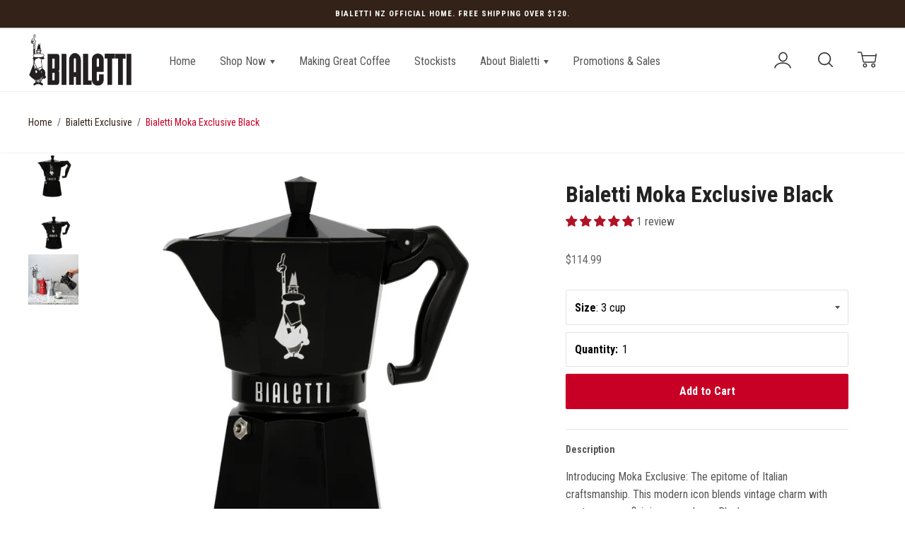

--- FILE ---
content_type: text/css
request_url: https://www.bialetti.co.nz/cdn/shop/t/9/assets/base.css?v=155942826358722881911684892267
body_size: -388
content:
.custom-slider .mobile-version{display:none}.custom-slider img{object-fit:contain;width:100%;height:100%}.respond-to-notification-bar .carousel.has-parallax .custom-slider .carousel-slide-image,.custom-slider .carousel-slide-image{height:auto!important}.custom-slider .carousel-slide-text{padding:0}@media (max-width: 1500px){.custom-slider .align-center-bottom{bottom:20px}}@media (max-width: 1200px){.custom-slider .align-center-bottom{position:relative}.custom-slider .align-center-bottom .carousel-slide-text-inner{max-width:100%!important}}@media (max-width: 669px){.custom-slider .mobile-version{display:block}.custom-slider .desktop-version{display:none}.custom-slider .align-center-bottom{bottom:0}}
/*# sourceMappingURL=/cdn/shop/t/9/assets/base.css.map?v=155942826358722881911684892267 */


--- FILE ---
content_type: text/css
request_url: https://www.bialetti.co.nz/cdn/shop/t/9/compiled_assets/styles.css?v=2168
body_size: -368
content:
.template-collection:not(#products) .collection-pages .section-header--image h1,.template-collection:not(#products) .collection-pages .section-header--image .text-wrapper--center-cell{text-transform:uppercase}.template-list-collections:not(#products) .list-collections .section-header--image h1,.template-list-collections:not(#products) .list-collections .section-header--image .text-wrapper--center-cell{text-transform:uppercase}.template-list-collections .section-header{margin:0}.grid__image--caption{display:table-cell}.product_image_caption{padding-bottom:50px!important}.template-list-collections .section-header-text{border-top:1px solid #eee;padding:26px 0;margin:0;z-index:1;background-color:#fff;position:relative}.template-list-collections .section-header-text:first-child{border-top:none}.section-header__left{margin:0!important}.section-header__left span{font-weight:400;font-size:18px;color:#666;margin-left:10px;position:relative;top:-3px}.grid__image--caption .product_image_caption h6,.grid__image--caption .product_image_caption .h6{margin-bottom:15px}.grid--products>.grid__item .cell-wrapper{border-top:1px solid #eee!important;border-right:1px solid #eee!important;border-bottom:1px solid #eee!important}.product-price{margin:30px 0}.product-price span{color:#666;opacity:1}.product-single{max-width:1200px;margin:0 auto;border-bottom:none}.product-related h2{text-transform:uppercase;border-top:1px solid #e2e2e2;border-bottom:1px solid #e2e2e2;padding:1.25em 0}
/*# sourceMappingURL=/cdn/shop/t/9/compiled_assets/styles.css.map?v=2168 */


--- FILE ---
content_type: text/javascript
request_url: https://www.bialetti.co.nz/cdn/shop/t/9/assets/ira.js?v=103586990401355185341729652841
body_size: 16584
content:
(function(a){a.fn.prepareTransition=function(){return this.each(function(){var b=a(this);b.one("TransitionEnd webkitTransitionEnd transitionend oTransitionEnd",function(){b.removeClass("is-transitioning")});var c=["transition-duration","-moz-transition-duration","-webkit-transition-duration","-o-transition-duration"],d=0;a.each(c,function(a2,c2){d=parseFloat(b.css(c2))||d}),d!=0&&(b.addClass("is-transitioning"),b[0].offsetWidth)})}})(jQuery);function replaceUrlParam(e,r,a){var n=new RegExp("("+r+"=).*?(&|$)"),c=e;return c=e.search(n)>=0?e.replace(n,"$1"+a+"$2"):c+(c.indexOf("?")>0?"&":"?")+r+"="+a}(function(){var b,f;b=this.jQuery||window.jQuery,f=b(window),b.fn.stick_in_parent=function(d){var A,w,J,n,B,K,p,q2,k,E,t;for(d==null&&(d={}),t=d.sticky_class,B=d.inner_scrolling,E=d.recalc_every,k=d.parent,q2=d.offset_top,p=d.spacer,w=d.bottoming,q2==null&&(q2=0),k==null&&(k=void 0),B==null&&(B=!0),t==null&&(t="is_stuck"),A=b(document),w==null&&(w=!0),J=function(a,d2,n2,C,F,u,r,G){var v,H,m,D,I,c,g,x,y,z,h,l;if(!a.data("sticky_kit")){if(a.data("sticky_kit",!0),I=A.height(),g=a.parent(),k!=null&&(g=g.closest(k)),!g.length)throw"failed to find stick parent";if(v=m=!1,(h=p!=null?p&&a.closest(p):b("<div />"))&&h.css("position",a.css("position")),x=function(){var c2,f2,e;if(!G&&(I=A.height(),c2=parseInt(g.css("border-top-width"),10),f2=parseInt(g.css("padding-top"),10),d2=parseInt(g.css("padding-bottom"),10),n2=g.offset().top+c2+f2,C=g.height(),m&&(v=m=!1,p==null&&(a.insertAfter(h),h.detach()),a.css({position:"",top:"",width:"",bottom:""}).removeClass(t),e=!0),F=a.offset().top-(parseInt(a.css("margin-top"),10)||0)-q2,u=a.outerHeight(!0),r=a.css("float"),h&&h.css({width:a.outerWidth(!0),height:u,display:a.css("display"),"vertical-align":a.css("vertical-align"),float:r}),e))return l()},x(),u!==C)return D=void 0,c=q2,z=E,l=function(){var b2,l2,e,k2;if(!G&&(e=!1,z!=null&&(--z,0>=z&&(z=E,x(),e=!0)),e||A.height()===I||x(),e=f.scrollTop(),D!=null&&(l2=e-D),D=e,m?(w&&(k2=e+u+c>C+n2,v&&!k2&&(v=!1,a.css({position:"fixed",bottom:"",top:c}).trigger("sticky_kit:unbottom"))),e<F&&(m=!1,c=q2,p==null&&(r!=="left"&&r!=="right"||a.insertAfter(h),h.detach()),b2={position:"",width:"",top:""},a.css(b2).removeClass(t).trigger("sticky_kit:unstick")),B&&(b2=f.height(),u+q2>b2&&!v&&(c-=l2,c=Math.max(b2-u,c),c=Math.min(q2,c),m&&a.css({top:c+"px"})))):e>F&&(m=!0,b2={position:"fixed",top:c},b2.width=a.css("box-sizing")==="border-box"?a.outerWidth()+"px":a.width()+"px",a.css(b2).addClass(t),p==null&&(a.after(h),r!=="left"&&r!=="right"||h.append(a)),a.trigger("sticky_kit:stick")),m&&w&&(k2==null&&(k2=e+u+c>C+n2),!v&&k2)))return v=!0,g.css("position")==="static"&&g.css({position:"relative"}),a.css({position:"absolute",bottom:d2,top:"auto"}).trigger("sticky_kit:bottom")},y=function(){return x(),l()},H=function(){if(G=!0,f.off("touchmove",l),f.off("scroll",l),f.off("resize",y),b(document.body).off("sticky_kit:recalc",y),a.off("sticky_kit:detach",H),a.removeData("sticky_kit"),a.css({position:"",bottom:"",top:"",width:""}),g.position("position",""),m)return p==null&&(r!=="left"&&r!=="right"||a.insertAfter(h),h.remove()),a.removeClass(t)},f.on("touchmove",l),f.on("scroll",l),f.on("resize",y),b(document.body).on("sticky_kit:recalc",y),a.on("sticky_kit:detach",H),setTimeout(l,0)}},n=0,K=this.length;n<K;n++)d=this[n],J(b(d));return this}}).call(this);var afterResize=function(){var t={};return function(callback,ms,uniqueId){uniqueId||(uniqueId="Don't call this twice without a uniqueId"),t[uniqueId]&&clearTimeout(t[uniqueId]),t[uniqueId]=setTimeout(callback,ms)}}();typeof Shopify>"u"&&(Shopify={}),Shopify.formatMoney||(Shopify.formatMoney=function(a,b){function f(a2,b2){return typeof a2>"u"?b2:a2}function g(a2,b2,c2,d2){if(b2=f(b2,2),c2=f(c2,","),d2=f(d2,"."),isNaN(a2)||a2==null)return 0;a2=(a2/100).toFixed(b2);var e2=a2.split("."),g2=e2[0].replace(/(\d)(?=(\d\d\d)+(?!\d))/g,"$1"+c2),h=e2[1]?d2+e2[1]:"";return g2+h}var c="",d=/\{\{\s*(\w+)\s*\}\}/,e=b||this.money_format;switch(typeof a=="string"&&(a=a.replace(".","")),e.match(d)[1]){case"amount":c=g(a,2);break;case"amount_no_decimals":c=g(a,0);break;case"amount_with_comma_separator":c=g(a,2,".",",");break;case"amount_no_decimals_with_comma_separator":c=g(a,0,".",",")}return e.replace(d,c)}),function(t){"use strict";t.fn.fitVids=function(e){var i={customSelector:null,ignore:null};if(!document.getElementById("fit-vids-style")){var r=document.head||document.getElementsByTagName("head")[0],a=".fluid-width-video-wrapper{width:100%;position:relative;padding:0;}.fluid-width-video-wrapper iframe,.fluid-width-video-wrapper object,.fluid-width-video-wrapper embed {position:absolute;top:0;left:0;width:100%;height:100%;}",d=document.createElement("div");d.innerHTML='<p>x</p><style id="fit-vids-style">'+a+"</style>",r.appendChild(d.childNodes[1])}return e&&t.extend(i,e),this.each(function(){var e2=['iframe[src*="player.vimeo.com"]','iframe[src*="youtube.com"]','iframe[src*="youtube-nocookie.com"]','iframe[src*="kickstarter.com"][src*="video.html"]',"object","embed"];i.customSelector&&e2.push(i.customSelector);var r2=".fitvidsignore";i.ignore&&(r2=r2+", "+i.ignore);var a2=t(this).find(e2.join(","));a2=a2.not("object object"),a2=a2.not(r2),a2.each(function(){var e3=t(this);if(!(e3.parents(r2).length>0||this.tagName.toLowerCase()==="embed"&&e3.parent("object").length||e3.parent(".fluid-width-video-wrapper").length)){e3.css("height")||e3.css("width")||!isNaN(e3.attr("height"))&&!isNaN(e3.attr("width"))||(e3.attr("height",9),e3.attr("width",16));var i2=this.tagName.toLowerCase()==="object"||e3.attr("height")&&!isNaN(parseInt(e3.attr("height"),10))?parseInt(e3.attr("height"),10):e3.height(),a3=isNaN(parseInt(e3.attr("width"),10))?e3.width():parseInt(e3.attr("width"),10),d2=i2/a3;if(!e3.attr("name")){var o="fitvid"+t.fn.fitVids._count;e3.attr("name",o),t.fn.fitVids._count++}e3.wrap('<div class="fluid-width-video-wrapper"></div>').parent(".fluid-width-video-wrapper").css("padding-top",100*d2+"%"),e3.removeAttr("height").removeAttr("width")}})})},t.fn.fitVids._count=0}(window.jQuery||window.Zepto);var ProductPage=function(){var _this=this;if(this.product=$("#product-outer-container"),!!this.product.length){if(navigator.appVersion.indexOf("MSIE 8")>0)return console.log("no thanks ie8");new Shopify.OptionSelectors("productSelect",{product:JSON.parse(this.product.attr("data-product")),onVariantSelected:this.selectCallback.bind(this),enableHistoryState:!0}),$("#ProductPhotoSlideshow").slick({dots:!0,arrows:!1,mobileFirst:!0,respondTo:"min",adaptiveHeight:!0,pauseOnHover:!1,draggable:!0,lazyload:"progressive"}).init(function(){var imagePosition=_this.product.attr("data-initial-image-position");imagePosition&&$("#ProductPhotoSlideshow").slick("slickGoTo",imagePosition,!1)}),Number(this.product.attr("data-product-options-size"))==1&&this.product.attr("data-product-options-first")!="Title"&&$(".selector-wrapper:eq(0)").prepend('<label for="productSelect-option-0">'+this.product.attr("data-product-options-first")+"</label>"),Number(this.product.attr("data-product-variants-size"))==1&&this.product.attr("data-product-variants-first").indexOf("Default")!==-1&&$(".selector-wrapper").hide(),this.initFitVids(),this.setupTabs(),this.extendTab(),this.switchTabs(),this.openLightbox(),this.closeLightbox(),this.addLabelsToSelectTags(),$(window).on("widthChange",_.debounce(this.setupTabs,50))}};ProductPage.prototype.initFitVids=function(){var $vid=this.product.find("iframe");$vid.length&&$vid.fitVids()},ProductPage.prototype.selectCallback=function(variant,selector){variant&&(ira.productPage({money_format:this.product.attr("data-money-format"),default_currency:this.product.attr("data-shop-default-currency"),variant,selector}),variant.featured_image&&(this.gotoSlide(variant.featured_image),this.updateVariantImage(variant.featured_image)))},ProductPage.prototype.openLightbox=function(){$('[data-product-lightbox-button="open"]').on("click",function(){ira.cache.$body.addClass("no-scroll"),$("[data-product-lightbox]").addClass("active")})},ProductPage.prototype.closeLightbox=function(){$('[data-product-lightbox-button="close"]').on("click",function(){ira.cache.$body.removeClass("no-scroll"),$("[data-product-lightbox]").removeClass("active")})},ProductPage.prototype.setupTabs=function(){var $tab=$("[data-product-tab]"),$content=$("[data-product-tab-content]");$tab.removeClass("inactive"),$content.height("auto").removeClass("truncated"),$content.children("[data-product-tab-content-inner]").height("auto").removeClass("truncated"),setTimeout(function(){$content.each(function(i,el){var $el=$(el),$parent=$el.closest("[data-product-tab]"),$inner=$el.children("[data-product-tab-content-inner]");$el.imagesLoaded(function(){var height=$el.height(),innerHeight=$inner.height();innerHeight>400?($inner.addClass("truncated").height(innerHeight),$el.height("auto").addClass("truncated")):($parent.find("[data-read-more]").remove(),$el.height($el.height()).addClass("truncated")),$parent.toggleClass("inactive",!$parent.hasClass("active"))})})},10)},ProductPage.prototype.extendTab=function(){$("[data-product-tab]").on("click","[data-read-more]",function(event){var $target=$(event.currentTarget),oldText=$target.text(),newText=$target.data("read-more");$target.closest("[data-product-tab]").find("[data-product-tab-content-inner]").toggleClass("truncated"),$target.text(newText).data("read-more",oldText),$(window).trigger("tab-extended")})},ProductPage.prototype.switchTabs=function(){$("[data-product-tab]").on("click","[data-product-tab-title]",function(){var $this=$(this),$parent=$this.closest("[data-product-tab]"),$sibs=$parent.siblings();$(window).trigger("tab-changed"),$parent.hasClass("active")?$parent.removeClass("active").addClass("inactive"):$sibs.hasClass("active")?($sibs.removeClass("active").addClass("inactive"),$parent.removeClass("inactive").addClass("active"),setScrollTop($parent)):($parent.removeClass("inactive").addClass("active"),setScrollTop($parent))});var setScrollTop=function($parent){if(!ira.cache.$productSidebar.hasClass("sticky-sidebar")){var offset=$('[data-sticky-header="true"]').length?$("[data-sticky-header]").height()-1:0;setTimeout(function(){var parentTop=Math.ceil($parent[0].getBoundingClientRect().top),bodyTop=Math.ceil($(document.body)[0].getBoundingClientRect().top);$("html, body").animate({scrollTop:parentTop-bodyTop-offset},150)},100)}}},ProductPage.prototype.addLabelsToSelectTags=function(){var _this=this,selects=$(".selector-wrapper");selects.each(this.addInitialLabelToSelect.bind(this)),this.addLabelToQuantityInput(),$(".selector-wrapper select").on("change",function(e){selects.each(_this.updateLabel.bind(_this))})},ProductPage.prototype.updateLabel=function(i,e){var select,labelText,textOverlay;labelText=$(e).find("label:first").text(),select=$(e).find("select:first"),textOverlay=$(e).find(".select-overlay:first"),textOverlay.html("<strong>"+labelText+"</strong>: "+select.val()),select.attr("forceRePaint","yes")},ProductPage.prototype.addInitialLabelToSelect=function(i,e){var label,select,labelText,textOverlay,transparentColor;label=$(e).find("label:first"),select=$(e).find("select:first"),label.is(":visible")&&(labelText=label.text(),label.hide(),select.css("color","rgba(0, 0, 0, 0)"),textOverlay=$('<div class="select-overlay">'),textOverlay.html("<strong>"+labelText+"</strong>: "+select.val()),$(e).prepend(textOverlay))},ProductPage.prototype.addLabelToQuantityInput=function(){$(".quantity-selector").wrapAll('<div class="quantity-wrapper">');var input=$("#Quantity"),label=$("label.quantity-selector");label.css({position:"absolute"}),label.wrap("<strong>"),label.text(label.text()+": "),input.css({paddingLeft:label.outerWidth()+5}),$(window).on("resize",function(){input.css({paddingLeft:label.outerWidth()+5})})},ProductPage.prototype.updateVariantImage=function(image){$('[data-product-images="stacked"]').length?ira.switchImage(image.src,null,$("#ProductPhoto"),!0,image.position):ira.switchImage(image.src,null,$("#ProductPhotoImg"))},ProductPage.prototype.gotoSlide=function(image){if(image){var $slideshow=$("#ProductPhotoSlideshow");$(".slick-initialized").length&&$slideshow.slick("slickGoTo",image.position-1,!1)}};var cvpHandlers={canvasClickHandler:null,videoTimeUpdateHandler:null,videoCanPlayHandler:null,windowResizeHandler:null},CanvasVideoPlayer=function(options){var i;this.options={framesPerSecond:25,hideVideo:!0,autoplay:!1,audio:!1,timelineSelector:!1,resetOnLastFrame:!0,loop:!0};for(i in options)this.options[i]=options[i];if(this.video=document.querySelector(this.options.videoSelector),this.canvas=document.querySelector(this.options.canvasSelector),this.timeline=document.querySelector(this.options.timelineSelector),this.timelinePassed=document.querySelector(this.options.timelineSelector+"> div"),!this.options.videoSelector||!this.video){console.error('No "videoSelector" property, or the element is not found');return}if(!this.options.canvasSelector||!this.canvas){console.error('No "canvasSelector" property, or the element is not found');return}if(this.options.timelineSelector&&!this.timeline){console.error('Element for the "timelineSelector" selector not found');return}if(this.options.timelineSelector&&!this.timelinePassed){console.error('Element for the "timelinePassed" not found');return}if(this.options.audio){if(typeof this.options.audio=="string"){if(this.audio=document.querySelectorAll(this.options.audio)[0],!this.audio){console.error('Element for the "audio" not found');return}}else this.audio=document.createElement("audio"),this.audio.innerHTML=this.video.innerHTML,this.video.parentNode.insertBefore(this.audio,this.video),this.audio.load();var iOS=/iPad|iPhone|iPod/.test(navigator.platform);iOS&&(this.options.autoplay=!1)}this.ctx=this.canvas.getContext("2d"),this.playing=!1,this.resizeTimeoutReference=!1,this.RESIZE_TIMEOUT=1e3,this.init(),this.bind()};CanvasVideoPlayer.prototype.init=function(){this.video.load(),this.setCanvasSize(),this.options.hideVideo&&(this.video.style.display="none")},CanvasVideoPlayer.prototype.getOffset=function(elem){var docElem,rect,doc;if(elem&&(rect=elem.getBoundingClientRect(),rect.width||rect.height||elem.getClientRects().length))return doc=elem.ownerDocument,docElem=doc.documentElement,{top:rect.top+window.pageYOffset-docElem.clientTop,left:rect.left+window.pageXOffset-docElem.clientLeft}},CanvasVideoPlayer.prototype.jumpTo=function(percentage){this.video.currentTime=this.video.duration*percentage,this.options.audio&&(this.audio.currentTime=this.audio.duration*percentage)},CanvasVideoPlayer.prototype.bind=function(){var self=this;this.canvas.addEventListener("click",cvpHandlers.canvasClickHandler=function(){self.playPause()}),this.video.addEventListener("timeupdate",cvpHandlers.videoTimeUpdateHandler=function(){self.drawFrame(),self.options.timelineSelector&&self.updateTimeline()}),this.video.addEventListener("canplay",cvpHandlers.videoCanPlayHandler=function(){self.drawFrame()}),this.video.readyState>=2&&self.drawFrame(),self.options.autoplay&&self.play(),self.options.timelineSelector&&this.timeline.addEventListener("click",function(e){var offset=e.clientX-self.getOffset(self.canvas).left,percentage=offset/self.timeline.offsetWidth;self.jumpTo(percentage)}),window.addEventListener("resize",cvpHandlers.windowResizeHandler=function(){clearTimeout(self.resizeTimeoutReference),self.resizeTimeoutReference=setTimeout(function(){self.setCanvasSize(),self.drawFrame()},self.RESIZE_TIMEOUT)}),this.unbind=function(){this.canvas.removeEventListener("click",cvpHandlers.canvasClickHandler),this.video.removeEventListener("timeupdate",cvpHandlers.videoTimeUpdateHandler),this.video.removeEventListener("canplay",cvpHandlers.videoCanPlayHandler),window.removeEventListener("resize",cvpHandlers.windowResizeHandler),this.options.audio&&this.audio.parentNode.removeChild(this.audio)}},CanvasVideoPlayer.prototype.updateTimeline=function(){var percentage=(this.video.currentTime*100/this.video.duration).toFixed(2);this.timelinePassed.style.width=percentage+"%"},CanvasVideoPlayer.prototype.setCanvasSize=function(){this.width=this.canvas.clientWidth,this.height=this.canvas.clientHeight,this.canvas.setAttribute("width",this.width),this.canvas.setAttribute("height",this.height)},CanvasVideoPlayer.prototype.play=function(){this.lastTime=Date.now(),this.playing=!0,this.loop(),this.options.audio&&(this.audio.currentTime=this.video.currentTime,this.audio.play())},CanvasVideoPlayer.prototype.pause=function(){this.playing=!1,this.options.audio&&this.audio.pause()},CanvasVideoPlayer.prototype.playPause=function(){this.playing?this.pause():this.play()},CanvasVideoPlayer.prototype.loop=function(){var self=this,time=Date.now(),elapsed=(time-this.lastTime)/1e3;elapsed>=1/this.options.framesPerSecond&&(this.video.currentTime=this.video.currentTime+elapsed,this.lastTime=time,this.audio&&Math.abs(this.audio.currentTime-this.video.currentTime)>.3&&(this.audio.currentTime=this.video.currentTime)),this.video.currentTime>=this.video.duration&&(this.playing=!1,this.options.resetOnLastFrame===!0&&(this.video.currentTime=0),this.options.loop===!0&&(this.video.currentTime=0,this.play())),this.playing?this.animationFrame=requestAnimationFrame(function(){self.loop()}):cancelAnimationFrame(this.animationFrame)},CanvasVideoPlayer.prototype.drawFrame=function(){this.ctx.drawImage(this.video,0,0,this.width,this.height)},window.ira=window.ira||{},ira.cacheSelectors=function(){ira.cache={$window:$(window),$html:$("html"),$body:$("body"),windowHeight:$(window).height(),$navigation:$("#AccessibleNav"),$mobileSubNavToggle:$(".mobile-nav__has-sublist"),$header:$(".site-header"),$headerControls:$(".site-header-controls"),$headerCurrencyConverter:$(".header-message-currency"),$allDrawers:$(".drawer"),$changeView:$(".change-view"),$productImage:$("#ProductPhotoImg"),$thumbImages:$("#ProductThumbs").find("[data-product-thumbnail]"),$photoContainer:$("#PhotoContent"),$productSidebar:$("#sidebarColumn"),$recoverPasswordLink:$("#RecoverPassword"),$hideRecoverPasswordLink:$("#HideRecoverPasswordLink"),$recoverPasswordForm:$("#RecoverPasswordForm"),$customerLoginForm:$("#CustomerLoginForm"),$passwordResetSuccess:$("#ResetSuccess"),$exitIntentOverlay:$(".exit-intent-overlay"),$notificationBar:$("#notification-bar"),$fadeOutOverlay:$(".fadeout-overlay"),$searchBar:$("#HeaderSearchBar"),$pageContainer:$("#PageContainer"),$footer:$("#shopify-section-footer")}},ira.init=function(){if(FastClick.attach(document.body),ira.cacheSelectors(),ira.accessibleNav(),ira.drawersInit(),ira.mobileNavToggle(),ira.productSidebar(),ira.productImageSwitch(),ira.responsiveVideos(),ira.collectionSortSetup(),ira.collectionViews(),ira.loginForms(),ira.imageGridInit(),ira.exitIntentInit(),ira.fadeOutOnClick(),ira.truncateExcerptText(),ira.headerInit(),ira.initInstaGrid(),ira.cache.$body.imagesLoaded(function(){ira.footerInit()}),$("#story-grid").length&&ira.storyGridInit(),$(window).on("resize",function(){var windowWidth=$(window).width(),windowHeight=$(window).height();windowWidth!=ira.cache.windowWidth&&($(window).trigger("widthChange"),ira.cache.windowWidth=windowWidth),windowHeight!=ira.cache.windowHeight&&($(window).trigger("heightChange"),ira.cache.windowHeight=windowHeight)}).trigger("resize"),ira.isIOS?$(document.body).addClass("ios"):ira.initScrollTriggers(),$(window).on("widthChange",function(){ira.footerInit()}),$(document.body).hasClass("template-index")){var $firstSection=$(".parallax-container .shopify-section").eq(0);$firstSection.hasClass("carousel")&&$firstSection.addClass("has-parallax").attr("data-parallax","true").attr("data-speed","0.5").attr("data-direction","down")}if($(document.body).hasClass("template-collection")){var $firstSection=$(".parallax-container #shopify-section-collection-template .section-header");$firstSection.addClass("has-parallax").attr("data-parallax","true").attr("data-speed","0.5").attr("data-direction","down")}if($(document.body).hasClass("template-list-collections")){var $firstSection=$(".parallax-container #shopify-section-list-collections .section-header").eq(0);$firstSection.addClass("has-parallax").attr("data-parallax","true").attr("data-speed","0.5").attr("data-direction","down")}$(".carousel-container").each(function(_2,carouselEl){var carousel=$(carouselEl);ira.carousels.push(new ira.Carousel({container:carousel,enableKenBurns:carousel.attr("data-ken-burns"),slideTimeout:carousel.attr("data-slide-timeout")}))}),$(".feature-video-container").each(function(_2,videoEl){var video=$(videoEl);ira.videoPlayers.push(new ira.VideoPlayer({container:video}))}),ira.parallax(),ira.cache.$notificationBar.length>0&&ira.cache.$body.addClass("respond-to-notification-bar"),ira.cache.$body.addClass("ready"),$(document).trigger("ira.ready"),new ProductPage},ira.setupCurrencyConverter=function(){var currencySelect=$(".currency-picker");if(currencySelect.length&&!$(".currency-picker-label").length){var wrapper=$('<div class="currency-picker-outer" />'),label=$('<span class="currency-picker-label" />');currencySelect.wrap(wrapper),currencySelect.before(label),currencySelect.val(Currency.currentCurrency).on("change",function(){label.text(currencySelect.children("option:selected").text())}).trigger("change")}},ira.initCatalogMenu=function(menu){var triggers=menu.find("ul li"),images=menu.find(".catalog-menu-collection-image");triggers.on("mouseenter",function(event){var index=$(event.target).attr("data-index");images.filter("[data-index="+index+"]").addClass("visible")}),triggers.on("mouseleave",function(){images.removeClass("visible")})},ira.initScrollTriggers=function(){var triggerSelectors=[".shopify-section.featured-text",".shopify-section.testimonials",".shopify-section.featured-collections",".shopify-section.video-player",".shopify-section.features",".grid--products > .grid__item",".index-grid-items .index-grid-item"],triggers=triggerSelectors.map(function(selector){return $(selector).toArray()});if(triggers=[].concat.apply([],triggers),triggers.length<=0)return;function shouldTrigger(scrollTop,windowHeight,element){var elementTop=element.offset().top,elementHeight=element.outerHeight(),shouldTriggerElement=scrollTop+windowHeight>elementTop+elementHeight*.5;return shouldTriggerElement?(element.addClass("visible"),!0):!1}function checkScrollPositions(){var scrollTop=window.pageYOffset?window.pageYOffset:document.documentElement.scrollTop?document.documentElement.scrollTop:document.body.scrollTop,windowHeight=window.innerHeight;triggers.forEach(function(trigger,index){shouldTrigger(scrollTop,windowHeight,$(trigger))&&triggers.splice(index,1)}),triggers.length==0&&ira.cache.$window.off("scroll",checkScrollPositions)}ira.cache.$window.on("scroll",checkScrollPositions),setTimeout(checkScrollPositions,100)},ira.isIOS=/iPad|iPhone|iPod/.test(navigator.platform),ira.isAndroid=/Android/i.test(navigator.userAgent),ira.autoplayOnMobile=function(){function startVideo(){$(".video-section > video").each(function(i,e){e.play()}),$(document).off("touchstart",startVideo)}$(document).on("touchstart",startVideo)},ira.accessibleNav=function(){var $nav=ira.cache.$navigation,$allLinks=$nav.find("a"),$topLevel=$nav.children("li").find("a"),$parents=$nav.find(".site-nav--has-dropdown"),$subMenuLinks=$nav.find(".site-nav__dropdown").find("a"),activeClass="nav-hover",focusClass="nav-focus";$parents.on("mouseenter touchstart",function(evt){var $el=$(this);$el.hasClass(activeClass)||evt.preventDefault(),showDropdown($el)}),$parents.on("mouseleave",function(){hideDropdown($(this))}),$subMenuLinks.on("touchstart",function(evt){evt.stopImmediatePropagation()}),$allLinks.blur(function(){removeFocus($topLevel)});function handleFocus($el){var $subMenu=$el.next("ul"),hasSubMenu=!!$subMenu.hasClass("sub-nav"),isSubItem=$(".site-nav__dropdown").has($el).length,$newFocus=null;isSubItem?($newFocus=$el.closest(".site-nav--has-dropdown").find("a"),addFocus($newFocus)):(removeFocus($topLevel),addFocus($el))}function showDropdown($el){$el.addClass(activeClass),setTimeout(function(){ira.cache.$body.on("touchstart",function(){hideDropdown($el)})},250)}function hideDropdown($el){$el.removeClass(activeClass),ira.cache.$body.off("touchstart")}function addFocus($el){$el.addClass(focusClass)}function removeFocus($el){$el.removeClass(focusClass)}},ira.headerInit=function(ignoreNav){var header=$(".site-header");ira.stickyHeader({stickyHeaderEnabled:header.attr("data-sticky-header")=="true",notificationBarEnabled:header.attr("data-notification-bar")=="true"}),ira.transparentHeader({transparentHeaderEnabled:header.attr("data-transparent-header")=="true"||$(".parallax-container").children().first().hasClass("carousel"),stickyHeaderEnabled:header.attr("data-sticky-header")=="true"}),ignoreNav||ira.setupNavigation({navigationInline:header.attr("data-inline-navigation")=="true"}),ira.searchInit({transparentHeaderEnabled:header.attr("data-transparent-header")=="true",stickyHeaderEnabled:header.attr("data-sticky-header")=="true"}),header.attr("data-currency-converter")=="true"&&setTimeout(ira.setupCurrencyConverter,50);var catalogMenu=$(".dropdown.catalog-menu");catalogMenu.length&&ira.initCatalogMenu(catalogMenu)},ira.footerInit=function(){var $container=ira.cache.$pageContainer,$footer=ira.cache.$footer,containerHeight=ira.cache.$pageContainer.outerHeight(!0),windowHeight=$(window).height(),fixed=$footer.hasClass("absolute");if(containerHeight<=windowHeight&&ira.cache.containerHeight!=containerHeight&&!fixed){var fh=$footer.outerHeight();$footer.addClass("hidden"),$footer.addClass("absolute"),$container.css({"padding-bottom":fh}),$footer.removeClass("hidden")}else containerHeight>windowHeight&&ira.cache.containerHeight!=containerHeight&&fixed&&($footer.addClass("hidden").removeClass("absolute"),$container.css({"padding-bottom":0}),$footer.removeClass("hidden"));ira.cache.containerHeight=containerHeight},ira.stickyHeader=function(options){var CLASS_NAME="sticky-header",stickyHeaderEnabled=options.stickyHeaderEnabled,notificationBarEnabled=options.notificationBarEnabled;if(window.location.pathname.indexOf("products")!==-1&&ira.cache.$html.hasClass("supports-touch"))return $("."+CLASS_NAME).removeClass(CLASS_NAME);if(stickyHeaderEnabled){let notificationBarOffset2=function(){var sheet=document.getElementById("js-notificationBarStyle");if(sheet||(sheet=document.createElement("style"),sheet.id="js-notificationBarStyle"),navigator.appVersion.indexOf("MSIE 8")>0){var ie8Styles=document.createElement("style");document.getElementsByTagName("head")[0].appendChild(ie8Styles),ie8Styles.setAttribute("type","text/css"),ie8Styles.styleSheet.cssText=".offset-by-notification-bar {top: "+ira.cache.$notificationBar.height()+"px}"}else sheet.innerHTML=".offset-by-notification-bar {top: "+ira.cache.$notificationBar.height()+"px} @media (max-width: 839px) { :not(.js-drawer-open) .sm-offset-by-notification-bar {top: "+ira.cache.$notificationBar.height()+"px}}";document.body.appendChild(sheet)};var notificationBarOffset=notificationBarOffset2,header=$(".site-header"),searchBar=ira.cache.$searchBar,header=header.add(searchBar),headerControls=$(".site-header-controls"),controlsHeight=headerControls.height(),notificationBarHeight=$("#notification-bar").height();notificationBarEnabled&&(controlsHeight+=notificationBarHeight);var detachHeader=function(){if(!ira.cache.$body.hasClass("js-drawer-open")){var top=window.pageYOffset?window.pageYOffset:document.documentElement.scrollTop?document.documentElement.scrollTop:document.body.scrollTop;top<=controlsHeight&&(headerControls.removeClass("medium-down--fixed"),ira.cache.$searchBar.removeClass("medium-down--fixed"),ira.cache.$body.removeClass("js-header-attached"),$(window).off("scroll",detachHeader),$(window).on("scroll",attachAndCondenseHeader))}},attachAndCondenseHeader=function(){if(!ira.cache.$body.hasClass("js-drawer-open")){var top=window.pageYOffset?window.pageYOffset:document.documentElement.scrollTop?document.documentElement.scrollTop:document.body.scrollTop,controlsOffset=headerControls.position().top;notificationBarEnabled&&top>=notificationBarHeight?header.removeClass("offset-by-notification-bar"):notificationBarEnabled&&top<notificationBarHeight&&header.addClass("offset-by-notification-bar"),top>=controlsHeight&&!headerControls.hasClass("medium-down--fixed")&&(headerControls.addClass("medium-down--fixed"),ira.cache.$searchBar.addClass("medium-down--fixed"),ira.cache.$body.addClass("js-header-attached"),$(window).width()<=840&&ira.cache.$searchBar.offset().top<ira.cache.$headerControls.offset().top&&ira.cache.$searchBar.css("top",ira.cache.$header.height()+1),$(window).on("scroll",detachHeader))}};$(window).on("scroll",attachAndCondenseHeader),$(window).on("resize",detachHeader),attachAndCondenseHeader(),detachHeader(),notificationBarEnabled&&(notificationBarOffset2(),$(window).resize(notificationBarOffset2))}},ira.transparentHeader=function(options){var transparentHeaderEnabled=options.transparentHeaderEnabled,stickyHeaderEnabled=options.stickyHeaderEnabled,className="transparent-header",onHomePage=window.location.pathname==="/",onCollectionPage=window.location.pathname.split("/")[1]==="collections",onImageCollectionPage=onCollectionPage&&$(".section-header--image").length;transparentHeaderEnabled=onHomePage||onImageCollectionPage,!onHomePage&&!onImageCollectionPage&&$("."+className).removeClass(className),this.adjustContentOffset(options);var hasScrolled=!1,header=ira.cache.$header,headerControlsHeight=ira.cache.$headerControls.height(),fadeInClassName=".js-transparent-header-fadein:first",carouselContainer=$(".main-content .shopify-section.carousel:first-child, .main-content .shopify-section.video-player:first-child, .collection-pages .section-header").first(),animating=!1;if($(fadeInClassName).length===0)return;transparentHeaderEnabled&&ira.cache.$body.addClass("respond-to-transparent-header"),transparentHeaderEnabled&&stickyHeaderEnabled&&$(window).on("scroll",scrollAnimationLoop);function scrollAnimationLoop(){animating||(drawScroll(),requestAnimationFrame(scrollAnimationLoop),animating=!0)}function drawScroll(){fadeInTransparentHeader(),fadeOutHandler(),animating=!1}function fadeInTransparentHeader(){var top=window.pageXOffset?window.pageXOffset:document.documentElement.scrollTop?document.documentElement.scrollTop:document.body.scrollTop,offset=headerControlsHeight;carouselContainer.length&&(offset=carouselContainer.height()-headerControlsHeight),ira.cache.$headerControls.css("position")=="fixed"&&carouselContainer.length&&(offset-=parseInt(carouselContainer.css("padding-bottom").replace("px",""),10)),top>=offset&&(ira.cache.$headerControls.css("transition","0.3s"),header.removeClass(className),$(window).on("scroll",fadeOutHandler),$(window).off("scroll",fadeInTransparentHeader))}function fadeOutHandler(){var top=window.pageXOffset?window.pageXOffset:document.documentElement.scrollTop?document.documentElement.scrollTop:document.body.scrollTop,offset=headerControlsHeight;carouselContainer.length&&(offset=carouselContainer.height()-headerControlsHeight),ira.cache.$headerControls.css("position")=="fixed"&&carouselContainer.length&&(offset-=parseInt(carouselContainer.css("padding-bottom").replace("px",""),10)),top<=offset&&(header.is('[data-transparent-header="true"]')&&header.addClass(className),setTimeout(function(){ira.cache.$headerControls.css("transition","0s")},600),$(window).on("scroll",fadeInTransparentHeader),$(window).off("scroll",fadeOutHandler))}},ira.setupNavigation=function(options){var debouncedPrepare=_.debounce(function(){options.navigationInline&&(ira.navigationStyle==="desktop"?ira.setNavStyle(ira.whichNav()):ira.navigationStyle==="mobile"&&Math.ceil($(window).width())*.75>Math.ceil($(".site-header__logo").outerWidth(!0)+1)+ira.navWidth+15&&(ira.navigationStyle="desktop",ira.setNavStyle("desktop")))},100);$(window).on("resize",debouncedPrepare),$(".has-dropdown").on("mouseenter mouseleave",function(event){var target=$(event.target),container=target.hasClass("has-dropdown")?target:target.closest(".has-dropdown"),catalogMenu=container.find(".catalog-menu");if(catalogMenu.length&&event.type=="mouseenter"){catalogMenu.css("margin-left",0);var offset=0;catalogMenu.addClass("visibly-hidden");var width=catalogMenu.outerWidth(),left=catalogMenu.offset().left,difference=window.innerWidth-(width+left);difference<0&&(offset=difference-20),catalogMenu.removeClass("visibly-hidden"),catalogMenu.css("margin-left",offset)}container.find("a").toggleClass("active"),container.find(".dropdown").revealer("toggle")}),options.navigationInline&&(ira.navigationStyle="desktop",$(".site-header").imagesLoaded(function(){ira.setNavStyle(ira.whichNav())}),$(window).width()>840&&(ira.navWidth=ira.getNavWidth()))},ira.setNavStyle=function(type){type==="mobile"?(ira.navigationStyle="mobile",$(".js-drawer-open-NavDrawer").css("display","inline-block"),$(".js-account-icon").css("display","none"),$(".main-navigation").hide().removeClass("nav-loading")):($(".js-drawer-open-NavDrawer").css("display","none"),$(".js-account-icon").css("display","inline-block"),$(".main-navigation").css({left:$(".site-header__logo").outerWidth()}).show().removeClass("nav-loading"))},ira.whichNav=function(){var windowWidth=Math.ceil($(window).width())*.75,logoWidth=Math.ceil($(".site-header__logo").outerWidth(!0)),availableWidth=windowWidth-logoWidth;return availableWidth-15<ira.getNavWidth()?"mobile":"desktop"},ira.getNavWidth=function(){var navWidth=20;return $(".main-navigation li").each(function(i,el){navWidth=navWidth+Math.ceil($(el).outerWidth(!0))}),navWidth},ira.adjustContentOffset=function(options){var transparentHeaderEnabled=options.transparentHeaderEnabled,transparentHeaderEnabled=transparentHeaderEnabled&&window.location.pathname==="/",parallaxEnabled=window.location.pathname==="/",stickyHeaderEnabled=options.stickyHeaderEnabled;function adjust(){var paddingTopDistance=0,headerSizeDistance=0;return $("#notification-bar").each(function(i,e){var height=$(e).height();paddingTopDistance+=height,headerSizeDistance+=height}),($(window).width()<=840||navigator.appVersion.indexOf("MSIE 8")>1)&&(headerSizeDistance+=80,transparentHeaderEnabled||(paddingTopDistance+=80)),$(".site-header").each(function(i,e){var height=$(e).height();headerSizeDistance+=height,transparentHeaderEnabled||(paddingTopDistance+=height)}),parallaxEnabled&&!transparentHeaderEnabled&&(paddingTopDistance-=40),paddingTopDistance>=40&&(paddingTopDistance-=1),paddingTopDistance}return this.hasSetContentAdjustOnResize||(this.hasSetContentAdjustOnResize=!0,$(window).resize(adjust)),adjust()},ira.searchInit=function(options){var config={openClassSelector:".search-open",closeClassSelector:".search-close",searchBarSelector:"#HeaderSearchBar",searchInputSelector:"#searchBarInput",jsClassOpen:"js-search-open"},transparentHeaderEnabled=options.transparentHeaderEnabled,$nodes={open:$(config.openClassSelector),close:$(config.closeClassSelector),searchBar:$(config.searchBarSelector),input:$(config.searchInputSelector)};$nodes.close.add($nodes.input).attr("tabindex",-1);function drawerOpenHandler(e){return ira.NavDrawer.close(),ira.CartDrawer.close(),$nodes.searchBar.revealer("show"),$nodes.close.add($nodes.input).attr("tabindex",0),navigator.userAgent.match(/(iPod|iPhone|iPad)/)&&options.stickyHeaderEnabled||navigator.appVersion.indexOf("MSIE 8")>0||$nodes.input[0].select(),ira.cache.$header.add(ira.cache.$html).addClass(config.jsClassOpen),e.preventDefault(),e.stopPropagation(),!1}function drawerCloseHandler(e){typeof e<"u"&&typeof e.preventDefault=="function"&&e.preventDefault(),$nodes.searchBar.revealer("hide"),ira.cache.$header.add(ira.cache.$html).removeClass(config.jsClassOpen),$nodes.close.add($nodes.input).attr("tabindex",0)}function keyboardHandlers(){window.onkeydown=function(event){event.keyCode===27&&drawerCloseHandler(),event.keyCode===70&&event.altKey&&(event.preventDefault(),drawerOpenHandler())}}function closeOnOutsideClick(e){$("html").hasClass("js-search-open")&&$(e.target).closest($nodes.searchBar).length===0&&$(e.target).closest(ira.cache.$header).length===0&&drawerCloseHandler()}function killEvent(e){e.preventDefault(),e.stopPropagation()}navigator.appVersion.indexOf("MSIE 8")<=0&&($($nodes.open[0]).on("click",drawerOpenHandler),$($nodes.close[0]).on("click",drawerCloseHandler),$($nodes.searchBar[0]).on("click",killEvent),$(document).on("click",closeOnOutsideClick),keyboardHandlers())},ira.drawersInit=function(){ira.NavDrawer=new ira.Drawers("NavDrawer","right"),ira.CartDrawer=new ira.Drawers("CartDrawer","right",{onDrawerOpen:ajaxCart.load}),ira.allDrawers=[ira.NavDrawer,ira.CartDrawer]},ira.exitIntentInit=function(){var $overlay=this.cache.$exitIntentOverlay;window.ThemeEditor==null&&$("[data-exit-intent-overlay]").length&&setTimeout(function(){$(document).on("mouseleave",function(){sessionStorage.disableExitIntent||(sessionStorage.disableExitIntent=!0,$("[data-exit-intent-overlay]").addClass("show"))})},2500),$("body").on("click",".close-exit-intent",function(e){e.preventDefault(),$overlay.removeClass("show")}),$("body").on("click",".show-exit-intent",function(e){e.preventDefault(),$overlay.addClass("show")}),$("body").on("click",".exit-intent-overlay",function(e){$(e.target).parents(".exit-intent").length===0&&(e.preventDefault(),$overlay.removeClass("show"))}),q=window.location.search.slice(1),q=="customer_posted=true"&&$overlay.addClass("show")},ira.storyGridInit=function(){$(".featured-content").each(function(i,el){$(el).imagesLoaded(function(){$(el).find(".grid--story__image").each(function(i2,el2){var $el=$(el2),$image=$el.find("img"),image;if($image.length){var image=$image.get(0).getBoundingClientRect(),h=image.height,w=image.width,aspect=h/w;aspect>.6?$el.addClass("aspect-wide"):$el.addClass("aspect-narrow")}})})})},ira.imageGridInit=function(){ira.grid=new ira.ImageGrid},ira.mobileNavToggle=function(){$(".mobile-nav__has-sublist").on("click",function(){$(this).toggleClass("mobile-nav--expanded"),$(this).find("button > .icon").toggleClass("fade-in fade-and-flip")})},ira.getHash=function(){return window.location.hash},ira.updateHash=function(hash){window.location.hash="#"+hash,$("#"+hash).attr("tabindex",-1).focus()},ira.productPage=function(options){var moneyFormat=options.money_format,defaultCurrency=options.default_currency,variant=options.variant,selector=options.selector,$productImage=$("#ProductPhotoImg"),$addToCart=$("#AddToCart"),$productPrice=$("#ProductPrice"),$comparePrice=$("#ComparePrice"),$quantityElements=$(".quantity-selector, label + .js-qty"),$addToCartText=$("#AddToCartText");if(variant){if(variant.featured_image){var newImg=variant.featured_image,el=$productImage[0],target=function(){var selectedID;return $("[data-variant-id]").each(function(i,e){if(typeof selectedID<"u")return!1;for(var variantIDs=$(e).attr("data-variant-id").split("-"),i=0;i<=variantIDs.length;i++)if(variantIDs[i]==variant.id){selectedID=$(e).attr("id");break}}),$("#"+selectedID)}();target.length||(target=$("#ProductPhotoImg")),target.length&&$(window).width()>841&&$("#PhotoContent").animate({scrollTop:$("#PhotoContent").scrollTop()+target.position().top},500)}variant.available?($addToCart.removeClass("disabled").prop("disabled",!1),$addToCartText.html("Add to Cart"),$quantityElements.show()):($addToCart.addClass("disabled").prop("disabled",!0),$addToCartText.html("Out of stock"),$quantityElements.hide());var formattablePrices={regular:variant.price,compare_at:variant.compare_at_price};window.Currency&&ira.cache.$headerCurrencyConverter.length&&(formattablePrices={regular:Currency.convert(variant.price,defaultCurrency,Currency.currentCurrency),compare_at:Currency.convert(variant.compare_at_price,defaultCurrency,Currency.currentCurrency)}),$productPrice.html(Shopify.formatMoney(formattablePrices.regular,moneyFormat)),formattablePrices.compare_at>formattablePrices.regular?$comparePrice.html(Shopify.formatMoney(formattablePrices.compare_at,moneyFormat)).show():$comparePrice.hide()}else $addToCart.addClass("disabled").prop("disabled",!0),$addToCartText.html("Unavailable"),$quantityElements.hide()},ira.productImageSwitch=function(){var $thumbImages=$("#ProductThumbs").find("[data-product-thumbnail]");$thumbImages.length&&$thumbImages.on("click focus",function(evt){evt.preventDefault(),evt.stopPropagation();var newImage=$(this).children("img").data("high-res");ira.switchImage(newImage,null,$("#ProductPhotoImg")),ira.switchImageSrcset($("#ProductPhotoImg"),newImage)})},ira.productSidebar=function(){var photoContainer=ira.cache.$photoContainer,sidebar=$("#sidebarColumn"),sidebarInner=sidebar.children(".sidebarColumn-inner"),stickyEnabled=sidebar.hasClass("sticky-sidebar");if(!(!stickyEnabled||ira.isIOS)){var offsetStickyHeader=ira.cache.$header.hasClass("sticky-header");offsetStickyHeader&&sidebar.addClass("has-sticky-header"),$(window).on("resize scroll tab-changed tab-extended",function(){if(photoContainer.outerHeight()!==sidebarInner.outerHeight()+40){var inactive=!0,scrollTop=$(document).scrollTop(),headerOuterHeight=ira.cache.$header.outerHeight(),stickyHeaderOffset=offsetStickyHeader?headerOuterHeight:0,sidebarSpec={outerWidth:sidebar.outerWidth()+1,outerHeight:sidebar.outerHeight(),outerTop:sidebar.offset().top-1,innerHeight:sidebarInner.outerHeight(),scrollHeight:scrollTop+window.innerHeight},criteria={widthMet:window.innerWidth>840,topScrolled:scrollTop>sidebarSpec.outerTop-stickyHeaderOffset,heightExceeded:sidebarSpec.innerHeight+stickyHeaderOffset>window.innerHeight,pastSidebarBottom:sidebarSpec.scrollHeight>sidebarSpec.outerTop+sidebarSpec.innerHeight+(sidebar.hasClass("sticky-bottom")?0:40),pastFooterTopOutsideHeight:sidebarSpec.scrollHeight>sidebarSpec.outerTop+sidebarSpec.outerHeight,pastFooterTopInsideHeight:scrollTop+sidebarSpec.innerHeight+stickyHeaderOffset>sidebarSpec.outerTop+sidebarSpec.outerHeight};criteria.widthMet&&criteria.topScrolled&&(sidebarInner.css("width",sidebarSpec.outerWidth),criteria.heightExceeded&&criteria.pastFooterTopOutsideHeight||!criteria.heightExceeded&&criteria.pastFooterTopInsideHeight?(sidebar.removeClass("sticky-bottom sticky-top"),sidebar.addClass("stuck"),inactive=!1):criteria.heightExceeded?criteria.heightExceeded&&criteria.pastSidebarBottom&&(sidebar.removeClass("stuck sticky-top"),sidebar.addClass("sticky-bottom"),inactive=!1):(sidebar.removeClass("stuck sticky-bottom"),sidebar.addClass("sticky-top"),inactive=!1)),inactive&&(sidebar.removeClass("sticky-top sticky-bottom stuck"),sidebarInner.css("width","auto"))}}).trigger("resize")}},ira.switchImage=function(src,imgObject,el,scroll,position){if(scroll){var offset=$('[data-sticky-header="true"]').length?$("[data-sticky-header]").height()-1:0,bodyTop=$(document.body)[0].getBoundingClientRect().top,imageTop=$("#ProductPhotoImg-"+position)[0].getBoundingClientRect().top,distance=Math.ceil(imageTop-bodyTop-offset);$("body, html").animate({scrollTop:distance+"px"},300)}else{var $el=$(el);$el.attr("src",src)}},ira.switchImageSrcset=function(el,srcset){var $el=$(el);$el.attr("srcset",srcset)},ira.responsiveVideos=function(){$('iframe[src*="youtube.com/embed"]').wrap('<div class="video-wrapper"></div>'),$('iframe[src*="player.vimeo"]').wrap('<div class="video-wrapper"></div>')},ira.collectionSortSetup=function(){ira.collectionFilter(),ira.collectionSort()},ira.collectionFilter=function(){$(".collection-filtering").on("change","select",function(event){_filterProducts(event)}),$(".collection-filters").children().each(function(i,el){var $el=$(el),width=$el.find(".collection-filters-title").width();$el.find("select").css({"padding-left":width+20})});var _filterProducts=function(event){var $target=$(event.currentTarget),value=$target.val(),collection="/collections/"+$target.data("collection-handle")+"/";location=collection+value}},ira.collectionSort=function(){$(".collection-sort").on("change","select",function(event){_sortProducts(event)});var _sortProducts=function(event){var $target=$(event.currentTarget),Sorting={};if(Sorting.sort_by=$target.val(),$target.closest(".collection-sort").hasClass("vendor-page")){var currentSearch=location.search,searchParts=currentSearch.split("&");$.each(searchParts,function(index,part){part.indexOf("sort_by")!==-1&&searchParts.splice(index,1)});var search=searchParts.join("&");location.search=search+"&"+$.param(Sorting)}else location.search=$.param(Sorting)}},ira.collectionViews=function(){ira.cache.$changeView.length&&ira.cache.$changeView.on("click",function(){var view=$(this).data("view"),url=document.URL,hasParams=url.indexOf("?")>-1;hasParams?window.location=replaceUrlParam(url,"view",view):window.location=url+"?view="+view}),$(".supports-touch .product_image_caption").each(function(i,e){var $e=$(e),textLength=$e.find(".h2").text().length,fontSize=16;switch(!0){case textLength<50:fontSize=16;break;case textLength<100:fontSize=15;break;case textLength<150:fontSize=14;break;case textLength<200:fontSize=13;break;case textLength>=200:fontSize=12;break;default:fontSize=16;break}$e.css("font-size",fontSize)})},ira.loginForms=function(){function showRecoverPasswordForm(){ira.cache.$recoverPasswordForm.show(),ira.cache.$customerLoginForm.hide()}function hideRecoverPasswordForm(){ira.cache.$recoverPasswordForm.hide(),ira.cache.$customerLoginForm.show()}ira.cache.$recoverPasswordLink.on("click",function(evt){evt.preventDefault(),showRecoverPasswordForm()}),ira.cache.$hideRecoverPasswordLink.on("click",function(evt){evt.preventDefault(),hideRecoverPasswordForm()}),ira.getHash()=="#recover"&&showRecoverPasswordForm()},ira.resetPasswordSuccess=function(){ira.cache.$passwordResetSuccess.show()},ira.initInstaGrid=function(){var instagramContainer=$("#instagrid"),accessToken=instagramContainer.attr("data-access-token");!instagramContainer.length||accessToken==null||!accessToken.length||(ira.instaGrid=new ira.InstaGrid(accessToken))},ira.fadeOutOnClick=function(){window.onunload=function(e){},window.onpageshow=function(event){event.persisted&&window.location.reload()};var $overlay=this.cache.$fadeOutOverlay,time=300,animation="ease";$("body").on("click","a",function(e){if(!(e.metaKey||e.shiftKey)){var href=$(this).attr("href");href.match(/^tel\:/)||typeof href>"u"||href==="#"||href.indexOf("#")===0||$(this).attr("target")!="_blank"&&(e.preventDefault(),$overlay.addClass("show"),setTimeout(function(){location.href=href}.bind(this),time/2))}})},ira.parallax=function(){var onHomePage=window.location.pathname==="/",onCollectionPage=window.location.pathname.split("/")[1]==="collections",onImageCollectionPage=onCollectionPage&&$(".section-header--image").length;if(!onHomePage&&!onImageCollectionPage)return;var animating=!1,$parallax=$('[data-parallax="true"]');ira.cache.$body.addClass("js-parallax"),scrollEvent();function scrollEvent(){if(!is_touch_device()&&ira.cache.windowWidth>840){var viewportTop=ira.cache.$window.scrollTop(),windowHeight=ira.cache.windowHeight;viewportTop<=windowHeight+40&&$parallax.each(function(i,el){var $el=$(el),sym,direction=$el.attr("data-direction"),speed=$el.attr("data-speed"),distance=viewportTop*speed;direction==="up"?sym="-":sym="",distance=+distance.toFixed(2),$el.css({transform:"translate3d(0, "+sym+distance+"px, 0)"})}),animating=!1}}function is_touch_device(){return"ontouchstart"in window||"onmsgesturechange"in window}var throttlePrepare=_.throttle(function(){animating||(window.requestAnimationFrame(scrollEvent),animating=!0)},1e3/60);ira.cache.$window.on("scroll",throttlePrepare)},ira.truncateExcerptText=function(){var MAX_CHARS=180;$(".excerpt").each(function(i,e){var origText=$(this).text();if(origText.length>MAX_CHARS){var cut=cutKeepingTags(this,180),elements=$(cut.text);elements.find("*:last-child").last().text(elements.find("*:last-child").last().text()+"..."),$(this).text("").append(elements)}});function cutKeepingTags(elem,reqCount){var grabText="",missCount=reqCount;return $(elem).contents().each(function(){switch(this.nodeType){case Node.TEXT_NODE:grabText+=this.data.substr(0,missCount),missCount-=Math.min(this.data.length,missCount);break;case Node.ELEMENT_NODE:var childPart=cutKeepingTags(this,missCount);grabText+=childPart.text,missCount-=childPart.count;break}if(missCount==0)return!1}),{text:elem.outerHTML.match(/^<[^>]+>/m)[0]+grabText+"</"+elem.localName+">",count:reqCount-missCount}}},ira.Drawers=function(){var Drawer=function(id,position,options){var defaults={close:".js-drawer-close",open:".js-drawer-open-"+id,openClass:"js-drawer-open",dirOpenClass:"js-drawer-open-"+id};if(this.$nodes={parent:$("body, html"),page:$("#PageContainer"),moved:$(".is-moved-by-drawer"),headerControl:$(".header-control."+defaults.dirOpenClass),background:$(".drawer__background"),content:$("#"+id+" .drawer__content")},this.config=$.extend(defaults,options),this.position=position,this.id=id,this.$drawer=$("#"+id),!this.$drawer.length)return!1;this.drawerIsOpen=ira.cache.$body.hasClass("js-drawer-open-NavDrawer"),this.init()};return Drawer.prototype.init=function(){$(this.config.open).on("click",$.proxy(this.open,this)),this.$drawer.find(this.config.close).on("click",$.proxy(this.close,this)),this.$drawer.on("click",function(e){e.stopPropagation()}),this.$nodes.parent.on("click",function(e){ira.NavDrawer.close(),ira.CartDrawer.close()})},Drawer.prototype.open=function(evt){var externalCall=!1;if(evt?evt.preventDefault():externalCall=!0,$(".js-drawer-open-"+this.id).closest(".header-control").addClass("active"),evt&&evt.stopPropagation&&(evt.stopPropagation(),this.$activeSource=$(evt.currentTarget)),this.drawerIsOpen&&!externalCall)return this.close();this.otherDrawersOpen()&&this.otherDrawer().close(),this.scrollPositionOnOpen=$(window).scrollTop(),this.$nodes.moved.addClass("is-transitioning"),this.$drawer.prepareTransition(),this.$nodes.parent.addClass(this.config.openClass+" "+this.config.dirOpenClass),this.drawerIsOpen=!0,Drawer.prototype.trapFocus(this.$drawer,"drawer_focus"),this.config.onDrawerOpen&&typeof this.config.onDrawerOpen=="function"&&(externalCall||this.config.onDrawerOpen()),this.$activeSource&&this.$activeSource.attr("aria-expanded")&&this.$activeSource.attr("aria-expanded","true"),this.$nodes.page.on("click.drawer",$.proxy(function(){return this.close(),!1},this))},Drawer.prototype.close=function(evt){this.drawerIsOpen&&($(window).width()<=840&&$(window).scrollTop(this.scrollPositionOnOpen),$(document.activeElement).trigger("blur"),this.$nodes.moved.prepareTransition({disableExisting:!0}),this.$drawer.prepareTransition({disableExisting:!0}),this.$nodes.parent.removeClass(this.config.dirOpenClass+" "+this.config.openClass),this.drawerIsOpen=!1,Drawer.prototype.removeTrapFocus(this.$drawer,"drawer_focus"),this.$nodes.page.off(".drawer"),this.$nodes.headerControl.removeClass("active"))},Drawer.prototype.trapFocus=function($container,eventNamespace){var eventName=eventNamespace?"focusin."+eventNamespace:"focusin";$container.attr("tabindex","-1"),$container.focus(),$(document).on(eventName,function(evt){$container[0]!==evt.target&&!$container.has(evt.target).length&&$container.focus()})},Drawer.prototype.removeTrapFocus=function($container,eventNamespace){var eventName=eventNamespace?"focusin."+eventNamespace:"focusin";$container.removeAttr("tabindex"),$(document).off(eventName)},Drawer.prototype.otherDrawer=function(){var output;return ira.allDrawers.forEach(function(e){e.id!==this.id&&(output=e)}.bind(this)),output},Drawer.prototype.otherDrawersOpen=function(){for(var i=0;i<ira.allDrawers.length;i++){var e=ira.allDrawers[i];if(e.drawerIsOpen&&e.id!==this.id)return!0}return!1},Drawer}(),ira.ImageGrid=function(){var ImageGrid=function(options){var defaults={gridClass:".grid--full",subpixelGrid:"[data-grid-subpixel]"};this.config=$.extend(defaults,options),this.$nodes={parent:$("body, html"),grid:$(this.config.gridClass),gridSubpixel:$(this.config.subpixelGrid),imageCells:$(".grid__image")},this.$grid=this.$nodes.grid,this.$subpixelGrid=this.$nodes.gridSubpixel,(this.$grid.length||this.$subpixelGrid.length)&&this.init()};return ImageGrid.prototype.init=function(){var maxCallFrequency=100,throttlePrepare=_.throttle(function(){this.$grid&&this.resizeImages(),this.$subpixelGrid&&this.subpixelGrid()}.bind(this),maxCallFrequency);this.$grid&&this.resizeImages(),this.$subpixelGrid&&this.subpixelGrid(),this.$grid.imagesLoaded().done(function(){this.$grid&&this.resizeImages(),this.$subpixelGrid&&(this.bindEvents(),this.subpixelGrid()),$(window).on("widthChange",throttlePrepare)}.bind(this))},ImageGrid.prototype.subpixelGrid=function(){var cells=this.$subpixelGrid.find("[data-grid-item]");cells.addClass("height-css").height("auto").find("img").removeClass("processed").width("auto").height("auto"),cells.length&&cells.each(function(i,e){var cell=$(e),wrapper=$(e).find(".image-wrapper"),img=wrapper.find("img:first");cell.imagesLoaded(function(){if(img.length){var wrapperWidth=wrapper.outerWidth(),wrapperHeight=wrapper.outerHeight(),wrapperAspect=wrapperWidth/wrapperHeight,aspectRatio=img[0].naturalWidth/img[0].naturalHeight;aspectRatio>wrapperAspect?img.height(Math.ceil(wrapperHeight+2)).addClass("processed"):img.width(Math.ceil(wrapperWidth+2)).addClass("processed")}cell.height(parseInt(cell.height(),10)).removeClass("height-css")})})},ImageGrid.prototype.bindEvents=function(){this.$subpixelGrid.find("[data-grid-item].has-hover").on("mouseenter mouseleave",function(event){var $target=$(event.currentTarget).find(".index-grid-item-overlay");if($target.length){var opacityType=event.type==="mouseenter"?"hover-opacity":"opacity",newOpacity=parseFloat($target.data(opacityType),10);$target.css("opacity",newOpacity)}})},ImageGrid.prototype.resizeImages=function(){var cells=this.$nodes.imageCells;cells.removeClass("processed"),cells.length&&cells.each(function(i,e){var cell=$(e),wrapper=$(e).find(".cell-wrapper"),img=wrapper.find("img:last"),imgVariant=wrapper.find("img:first").length?wrapper.find("img:first"):!1;img.length&&(wrapper.add(img).css({height:"auto"}),cell.imagesLoaded(function(){var wrapperWidth=wrapper.outerWidth(),aspectRatio=img[0].naturalWidth/img[0].naturalHeight;if(imgVariant){var aspectRatioVariant=imgVariant[0].naturalWidth/imgVariant[0].naturalHeight;aspectRatio<aspectRatioVariant&&imgVariant.addClass("is-short")}wrapper.height(Math.floor(wrapperWidth/aspectRatio)),img.height(Math.floor(wrapperWidth/aspectRatio)),cell.addClass("processed")}))})},ImageGrid}(),ira.carousels=[],ira.Carousel=function(){var Carousel=function(config){var defaults={slideTimeout:1e4,enableKenBurns:!1};this.config=$.extend(defaults,config),this.slides=this.config.container.find(".carousel-slides"),config.offsetNotificationBar&&this.config.container.addClass("offset-notification-bar"),this.config.enableKenBurns=this.config.enableKenBurns=="true",$(window).on("resize",this.setTextMaxHeight.bind(this)),this.init()};return Carousel.prototype.init=function(){this.slides.on("init",this.slideInit.bind(this)),this.slides.on("afterChange",this.afterChange.bind(this)),this.slides.slick({autoplay:!0,dots:!0,arrows:!1,mobileFirst:!0,respondTo:"min",adaptiveHeight:!1,autoplaySpeed:this.config.slideTimeout,pauseOnHover:!1,draggable:!1,fade:!0,lazyload:"progressive"}),$(window).trigger("resize")},Carousel.prototype.pause=function(){this.slides.slick("pause")},Carousel.prototype.play=function(){this.slides.slick("play")},Carousel.prototype.goTo=function(index){this.slides.slick("slickGoTo",index)},Carousel.prototype.slideInit=function(_2,slick){var currentSlideIndex=slick.slickCurrentSlide();this.slick=slick,this.slides.trigger("afterChange",[slick,currentSlideIndex]),this.getSlide(currentSlideIndex).addClass("visible"),this.config.enableKenBurns&&this.getSlide(currentSlideIndex).addClass("ken-burns")},Carousel.prototype.afterChange=function(_2,slick,index){var previousSlide=this.getSlide(index-1),currentSlide=this.getSlide(index);previousSlide.removeClass("visible"),currentSlide.addClass("visible"),this.config.enableKenBurns&&(previousSlide.removeClass("ken-burns"),currentSlide.addClass("ken-burns"))},Carousel.prototype.getSlide=function(index){return index<0&&(index=this.slick.$slides.length-1),$(this.slick.$slides[index])},Carousel.prototype.setTextMaxHeight=function(){var heights=this.slick.$slides.toArray().map(function(slide){if($(slide).find(".carousel-slide-text-inner").length)return slide.querySelector(".carousel-slide-text-inner").clientHeight}),maxHeight=Math.max.apply(Math,heights);this.slick.$slides.each(function(_2,slide){$(slide).children(".carousel-slide-text").length&&$(slide).children(".carousel-slide-text").css("height",maxHeight)})},Carousel}(),ira.videoPlayers=[],ira.VideoPlayer=function(){var VideoPlayer=function(config){var defaults={};this.config=$.extend(defaults,config),this.config.sectionID=this.config.container.attr("data-id"),config.offsetNotificationBar&&this.config.container.addClass("offset-notification-bar"),this.init()};return VideoPlayer.prototype.init=function(){ira.isIOS&&new CanvasVideoPlayer({autoplay:!0,audio:!1,videoSelector:"#video-el-"+this.config.sectionID,canvasSelector:"#canvas-el-"+this.config.sectionID})},VideoPlayer}(),ira.InstaGrid=function(){var InstaGrid=function(token){this.clientID=token,this.baseAPI="https://api.instagram.com/v1/",this.numberOfImages=8,this.maxImages=8,this.imageIndex=this.numberOfImages,this.$node=$("#instagrid"),this.transitionSpeed=1e3,this.instagramImageData=[],this.captionClassName="instagrid-caption",this.refreshTime=2500,this.randomize=!0,this.loopAnimation=!0,this.$node.length&&this.clientID&&this.init()};InstaGrid.prototype.init=function(){this.authenticateWithAccessToken({accessToken:this.clientID,feedType:"recent"}).then(function(images){this.insertImages(images),this.continuallyUpdateImages()}.bind(this)).fail(function(response){this.$node.remove(),console.error("Could not instantiate Instagram Grid.",response)}.bind(this))},InstaGrid.prototype.getUserID=function(userName){var url=this.baseAPI+"users/search?q="+userName+"&client_id="+this.clientID;url+="&callback=callbackFunction";var promise=jQuery.Deferred();return $.ajax({type:"GET",dataType:"jsonp",data:{},url,success:function(data){if(typeof data.data>"u")return promise.reject(data.meta);var target=data.data.filter(function(e){return e.username===userName});promise.resolve(target[0].id)}.bind(this)}),promise.promise()},InstaGrid.prototype.authenticateWithAccessToken=function(options){typeof options.feedType!="string"&&(options.feedType="recent");var promise=jQuery.Deferred(),url=this.baseAPI+"users/self/media/"+options.feedType+"?access_token="+options.accessToken;return $.ajax({type:"GET",dataType:"jsonp",data:{},url,success:function(response){response||promise.reject({code:400,message:"No response from Instagram servers"}),response.meta.code===400&&promise.reject(response),(response.meta.code===200||String(response.meta.code).indexOf("2")===0)&&(this.instagramImageData=response.data,promise.resolve(response.data)),promise.reject(response)}.bind(this)}),promise.promise()},InstaGrid.prototype.insertImages=function(images){var exampleDiv=this.$node.find("div:first").detach(),classes=exampleDiv[0].className,allImages=[];this.numberOfImages>images.length&&(this.numberOfImages=images.length),images.forEach(function(image,i){if(!(i>=this.maxImages)){var div=document.createElement("div"),src=image.images.standard_resolution.url,imgWrapper=document.createElement("span"),img=document.createElement("img"),link=document.createElement("a"),spacer=document.createElement("div");spacer.className="spacer",img.src=src,img.className="photo",div.className=classes,imgWrapper.className="image-wrapper",link.href=image.link,imgWrapper.appendChild(img),div.appendChild(imgWrapper),this.createAndAppendCaption(image,div),div.appendChild(link),allImages.push(div)}}.bind(this)),this.$node.append(allImages)},InstaGrid.prototype.createAndAppendCaption=function(image,target){var caption=this.createCaption(image);return target.appendChild(caption)},InstaGrid.prototype.createCaption=function(image){var caption=document.createElement("div"),likes=document.createElement("p"),heart=$('<svg width="16px" height="15px" viewBox="0 0 16 15" version="1.1" xmlns="http://www.w3.org/2000/svg" xmlns:xlink="http://www.w3.org/1999/xlink" xmlns:sketch="http://www.bohemiancoding.com/sketch/ns"><title>0219-heart</title><desc>Created with Sketch.</desc><defs></defs><g id="Index-\u2014-Presets" stroke="none" stroke-width="1" fill="none" fill-rule="evenodd" sketch:type="MSPage"><g id="Preset-4-\u2014-Footer-1" sketch:type="MSArtboardGroup" transform="translate(-108.000000, -2697.000000)" fill="#FFFFFF"><g id="0219-heart-+-0-copy" sketch:type="MSLayerGroup" transform="translate(108.000000, 2696.000000)"><path d="M11.7993748,1 C10.1184373,1 8.67062483,2.38538538 8.00062484,3.83119748 C7.32906236,2.38538538 5.88124989,1 4.20031242,1 C1.88124996,1 0,2.90581446 0,5.25264907 C0,10.0276255 4.75843741,11.2795026 8.00062484,16.0003796 C11.0656248,11.3092414 15.9996872,9.87576773 15.9996872,5.25264907 C15.9996872,2.90581446 14.1187497,1 11.7993748,1 L11.7993748,1 Z" id="0219-heart" sketch:type="MSShapeGroup"></path></g></g></g></svg>')[0],span=document.createElement("span"),text=document.createElement("p");caption.className=this.captionClassName,text.className="quote",span.className="count",likes.className="likes";var willImageHave=doesImageHaveCaption(image);if(willImageHave.text&&(text.innerHTML=image.caption.text),willImageHave.likes){var likesText=document.createTextNode(image.likes.count);span.appendChild(likesText)}return likes.appendChild(span),likes.appendChild(heart),caption.appendChild(text),caption.appendChild(likes),caption},InstaGrid.prototype.replaceCaption=function(index,image){var target=this.$node.children().eq(index),captionSelector=".instagrid-caption",countSelector=captionSelector+" .likes .count",quoteSelector=captionSelector+" .quote",captionText="",likeCount=0,willImageHave=doesImageHaveCaption(image);if(willImageHave.text&&(captionText=image.caption.text),willImageHave.likes)var likeCount=image.likes.count;target.find(quoteSelector).text(captionText),target.find(countSelector).text(likeCount)},InstaGrid.prototype.replaceImage=function(index,image){var nodes=this.$node.children(),target=nodes.eq(index),originalImg=target.find("img.photo"),newImg=document.createElement("img"),transitionCSS=this.transitionSpeed+"ms ease-in-out",instagramLink=image.images.standard_resolution.url,source=image.link;target.attr("href",source),newImg.src=instagramLink,newImg.className="photo",originalImg.css("transition",transitionCSS).css("opacity","0"),setTimeout(function(){originalImg.remove()},this.transitionSpeed),$(newImg).css("position","absolute"),target.children(".image-wrapper").prepend(newImg),this.replaceCaption(index,image)},InstaGrid.prototype.updateImages=function(index){if(this.imageIndex>=this.instagramImageData.length-1){if(!this.loopAnimation)return this.haltUpdatingImages();this.imageIndex=0}var img=this.instagramImageData[this.imageIndex++],duplicates=this.$node.children().toArray().filter(function(e,i){return e.href===img.link});if(duplicates.length){console.info("Duplciate image in InstaGrid, skipping it.");return}this.replaceImage(index,img)},InstaGrid.prototype.continuallyUpdateImages=function(){var index=0;this.instagramImageData.length<=this.maxImages||(this.updateInterval=setInterval(function(){this.randomize&&(index=Math.floor(Math.random()*this.numberOfImages+1)),index>=this.numberOfImages&&(index=0),this.updateImages(index++)}.bind(this),this.refreshTime))},InstaGrid.prototype.haltUpdatingImages=function(){clearInterval(this.updateInterval)};function doesImageHaveCaption(image){var likes=!_.isNull(image.likes)&&typeof image.likes.count=="number",text=!_.isNull(image.caption)&&typeof image.caption.text=="string";return!text&&!likes?!1:{text,likes}}return InstaGrid}(),$(ira.init),history.navigationMode="compatible",function(){$(document).ready(function(){navigator.appVersion.indexOf("MSIE 8")>0&&($(window).width()>841&&$(".large--one-third").css("width","33.33%"),$(".site-header .large--one-third").css("width","33.33%"),$(".controls-container").css("width","100%"))})}(),$(document).on("shopify:section:load",function(event){var section=$(event.target),type=section.attr("class").replace("shopify-section","").trim();switch(ira.initScrollTriggers(),type){case"header":case"collection-pages":ira.headerInit(type=="collection-pages"),ira.drawersInit(),ira.mobileNavToggle(),$("#notification-bar").length>0?(ira.cache.$body.addClass("respond-to-notification-bar"),$("#HeaderSearchBar").addClass("offset-by-notification-bar")):(ira.cache.$body.removeClass("respond-to-notification-bar"),$("#HeaderSearchBar").removeClass("offset-by-notification-bar")),$(window).trigger("scroll");break;case"carousel":ira.carousels=[];var carousel=section.children(".carousel-container");ira.carousels.push(new ira.Carousel({container:carousel,enableKenBurns:carousel.attr("data-ken-burns"),slideTimeout:carousel.attr("data-slide-timeout")}));break;case"video-player":ira.videoPlayers=[];var video=section.children(".feature-video-container");ira.videoPlayers.push(new ira.VideoPlayer({container:video}));break;case"index-grid-wrapper":ira.imageGridInit();break;case"featured-collections":ira.imageGridInit();break;case"instagram":ira.initInstaGrid();break;case"featured-products":ira.imageGridInit();break;case"featured-blog":ira.imageGridInit();break;case"collection-pages":ira.collectionSortSetup(),ira.collectionViews(),ira.imageGridInit();break;case"product-pages":ira.productImageSwitch(),ira.productSidebar(),new ProductPage;break}}).on("shopify:section:select",function(event){var section=$(event.target),type=section.attr("class").replace("shopify-section","").trim();switch(type){case"popup":$(".exit-intent-overlay").addClass("show");break}}).on("shopify:section:deselect",function(event){var section=$(event.target),type=section.attr("class").replace("shopify-section","").trim();switch(type){case"popup":$(".exit-intent-overlay").removeClass("show");break}}).on("shopify:block:select",function(event){var section=$(event.target),type=section.closest(".shopify-section").attr("class").replace("shopify-section","").trim();switch(type){case"carousel":var slide=$(event.target);ira.carousels.forEach(function(carousel){carousel.pause(),carousel.goTo(slide.attr("data-slick-index"))});break}}).on("shopify:block:deselect",function(event){var id=event.originalEvent.detail.sectionId,slide=$(event.target);ira.carousels.forEach(function(carousel){carousel.play()})}),window.onload=function(){setTimeout(()=>{window.location.hash==="#contact_form"&&document.getElementById("contact_form").scrollIntoView()},500)};
//# sourceMappingURL=/cdn/shop/t/9/assets/ira.js.map?v=103586990401355185341729652841
